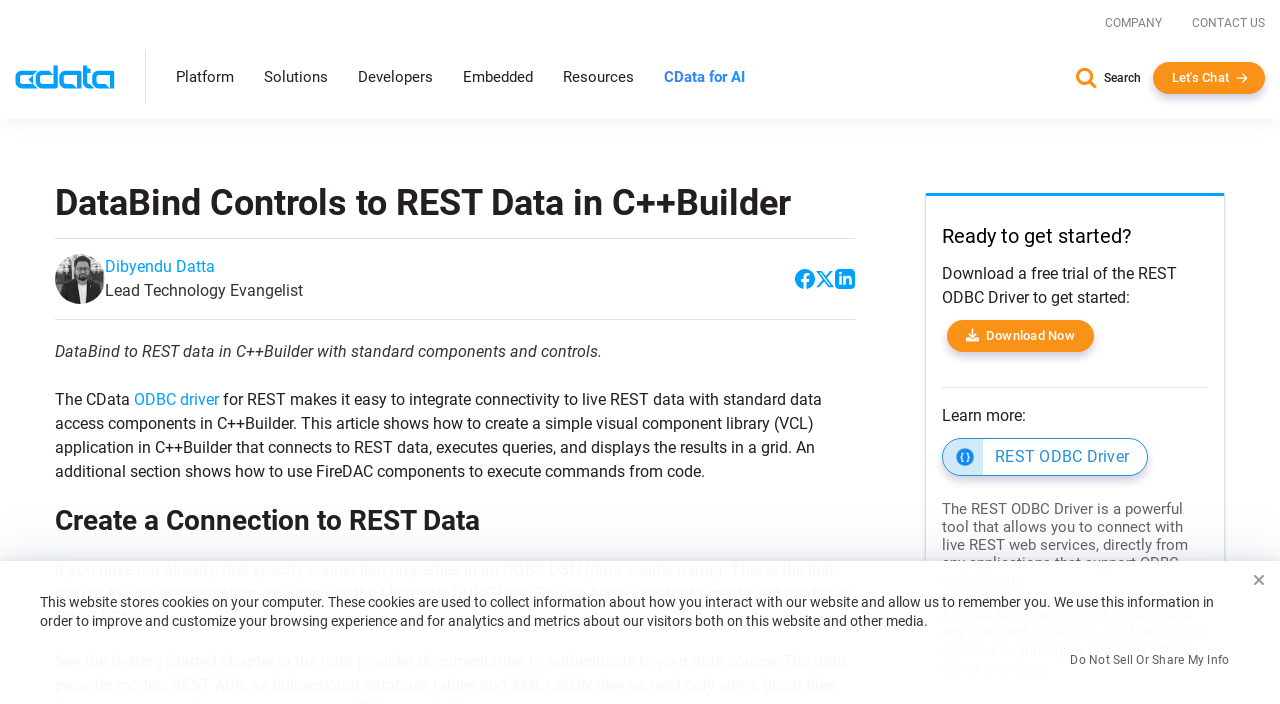

--- FILE ---
content_type: text/xml
request_url: https://api.claydar.com/tracker/event
body_size: 324
content:
<?xml version="1.0"?><SendMessageResponse xmlns="http://queue.amazonaws.com/doc/2012-11-05/"><SendMessageResult><MessageId>7b505450-c3be-4011-9f49-7af6655666aa</MessageId><MD5OfMessageBody>6b86fef3c44d76298e019a870f65d6a9</MD5OfMessageBody><MD5OfMessageAttributes>d2817e666ed1192e76e7c7e814771493</MD5OfMessageAttributes></SendMessageResult><ResponseMetadata><RequestId>5ca310a4-9b47-5da9-8221-715c3e1a434a</RequestId></ResponseMetadata></SendMessageResponse>

--- FILE ---
content_type: text/plain
request_url: https://c.6sc.co/?m=1
body_size: 3
content:
6suuid=4f18d0172d4f14001da37e694d0000003c460f00

--- FILE ---
content_type: text/javascript; charset=utf-8
request_url: https://cdn.bizible.com/xdc.js?_biz_u=e9b373503ca64820d08d6ef3e56ab914&_biz_h=-1719904874&cdn_o=a&jsVer=4.26.01.28
body_size: 218
content:
(function () {
    BizTrackingA.XdcCallback({
        xdc: "e9b373503ca64820d08d6ef3e56ab914"
    });
})();
;
